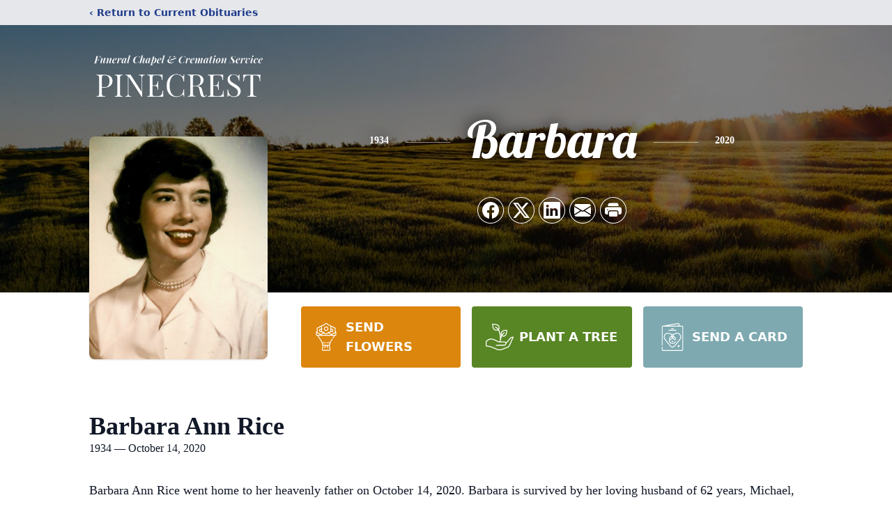

--- FILE ---
content_type: text/html; charset=utf-8
request_url: https://www.google.com/recaptcha/enterprise/anchor?ar=1&k=6Lcrv8IhAAAAAL-lKEoPOsiPRAO2Bgob9M6LHbGL&co=aHR0cHM6Ly93d3cucGluZWNyZXN0ZnVuZXJhbGNoYXBlbC5jb206NDQz&hl=en&type=image&v=PoyoqOPhxBO7pBk68S4YbpHZ&theme=light&size=invisible&badge=bottomright&anchor-ms=20000&execute-ms=30000&cb=1as8k61vevhs
body_size: 48650
content:
<!DOCTYPE HTML><html dir="ltr" lang="en"><head><meta http-equiv="Content-Type" content="text/html; charset=UTF-8">
<meta http-equiv="X-UA-Compatible" content="IE=edge">
<title>reCAPTCHA</title>
<style type="text/css">
/* cyrillic-ext */
@font-face {
  font-family: 'Roboto';
  font-style: normal;
  font-weight: 400;
  font-stretch: 100%;
  src: url(//fonts.gstatic.com/s/roboto/v48/KFO7CnqEu92Fr1ME7kSn66aGLdTylUAMa3GUBHMdazTgWw.woff2) format('woff2');
  unicode-range: U+0460-052F, U+1C80-1C8A, U+20B4, U+2DE0-2DFF, U+A640-A69F, U+FE2E-FE2F;
}
/* cyrillic */
@font-face {
  font-family: 'Roboto';
  font-style: normal;
  font-weight: 400;
  font-stretch: 100%;
  src: url(//fonts.gstatic.com/s/roboto/v48/KFO7CnqEu92Fr1ME7kSn66aGLdTylUAMa3iUBHMdazTgWw.woff2) format('woff2');
  unicode-range: U+0301, U+0400-045F, U+0490-0491, U+04B0-04B1, U+2116;
}
/* greek-ext */
@font-face {
  font-family: 'Roboto';
  font-style: normal;
  font-weight: 400;
  font-stretch: 100%;
  src: url(//fonts.gstatic.com/s/roboto/v48/KFO7CnqEu92Fr1ME7kSn66aGLdTylUAMa3CUBHMdazTgWw.woff2) format('woff2');
  unicode-range: U+1F00-1FFF;
}
/* greek */
@font-face {
  font-family: 'Roboto';
  font-style: normal;
  font-weight: 400;
  font-stretch: 100%;
  src: url(//fonts.gstatic.com/s/roboto/v48/KFO7CnqEu92Fr1ME7kSn66aGLdTylUAMa3-UBHMdazTgWw.woff2) format('woff2');
  unicode-range: U+0370-0377, U+037A-037F, U+0384-038A, U+038C, U+038E-03A1, U+03A3-03FF;
}
/* math */
@font-face {
  font-family: 'Roboto';
  font-style: normal;
  font-weight: 400;
  font-stretch: 100%;
  src: url(//fonts.gstatic.com/s/roboto/v48/KFO7CnqEu92Fr1ME7kSn66aGLdTylUAMawCUBHMdazTgWw.woff2) format('woff2');
  unicode-range: U+0302-0303, U+0305, U+0307-0308, U+0310, U+0312, U+0315, U+031A, U+0326-0327, U+032C, U+032F-0330, U+0332-0333, U+0338, U+033A, U+0346, U+034D, U+0391-03A1, U+03A3-03A9, U+03B1-03C9, U+03D1, U+03D5-03D6, U+03F0-03F1, U+03F4-03F5, U+2016-2017, U+2034-2038, U+203C, U+2040, U+2043, U+2047, U+2050, U+2057, U+205F, U+2070-2071, U+2074-208E, U+2090-209C, U+20D0-20DC, U+20E1, U+20E5-20EF, U+2100-2112, U+2114-2115, U+2117-2121, U+2123-214F, U+2190, U+2192, U+2194-21AE, U+21B0-21E5, U+21F1-21F2, U+21F4-2211, U+2213-2214, U+2216-22FF, U+2308-230B, U+2310, U+2319, U+231C-2321, U+2336-237A, U+237C, U+2395, U+239B-23B7, U+23D0, U+23DC-23E1, U+2474-2475, U+25AF, U+25B3, U+25B7, U+25BD, U+25C1, U+25CA, U+25CC, U+25FB, U+266D-266F, U+27C0-27FF, U+2900-2AFF, U+2B0E-2B11, U+2B30-2B4C, U+2BFE, U+3030, U+FF5B, U+FF5D, U+1D400-1D7FF, U+1EE00-1EEFF;
}
/* symbols */
@font-face {
  font-family: 'Roboto';
  font-style: normal;
  font-weight: 400;
  font-stretch: 100%;
  src: url(//fonts.gstatic.com/s/roboto/v48/KFO7CnqEu92Fr1ME7kSn66aGLdTylUAMaxKUBHMdazTgWw.woff2) format('woff2');
  unicode-range: U+0001-000C, U+000E-001F, U+007F-009F, U+20DD-20E0, U+20E2-20E4, U+2150-218F, U+2190, U+2192, U+2194-2199, U+21AF, U+21E6-21F0, U+21F3, U+2218-2219, U+2299, U+22C4-22C6, U+2300-243F, U+2440-244A, U+2460-24FF, U+25A0-27BF, U+2800-28FF, U+2921-2922, U+2981, U+29BF, U+29EB, U+2B00-2BFF, U+4DC0-4DFF, U+FFF9-FFFB, U+10140-1018E, U+10190-1019C, U+101A0, U+101D0-101FD, U+102E0-102FB, U+10E60-10E7E, U+1D2C0-1D2D3, U+1D2E0-1D37F, U+1F000-1F0FF, U+1F100-1F1AD, U+1F1E6-1F1FF, U+1F30D-1F30F, U+1F315, U+1F31C, U+1F31E, U+1F320-1F32C, U+1F336, U+1F378, U+1F37D, U+1F382, U+1F393-1F39F, U+1F3A7-1F3A8, U+1F3AC-1F3AF, U+1F3C2, U+1F3C4-1F3C6, U+1F3CA-1F3CE, U+1F3D4-1F3E0, U+1F3ED, U+1F3F1-1F3F3, U+1F3F5-1F3F7, U+1F408, U+1F415, U+1F41F, U+1F426, U+1F43F, U+1F441-1F442, U+1F444, U+1F446-1F449, U+1F44C-1F44E, U+1F453, U+1F46A, U+1F47D, U+1F4A3, U+1F4B0, U+1F4B3, U+1F4B9, U+1F4BB, U+1F4BF, U+1F4C8-1F4CB, U+1F4D6, U+1F4DA, U+1F4DF, U+1F4E3-1F4E6, U+1F4EA-1F4ED, U+1F4F7, U+1F4F9-1F4FB, U+1F4FD-1F4FE, U+1F503, U+1F507-1F50B, U+1F50D, U+1F512-1F513, U+1F53E-1F54A, U+1F54F-1F5FA, U+1F610, U+1F650-1F67F, U+1F687, U+1F68D, U+1F691, U+1F694, U+1F698, U+1F6AD, U+1F6B2, U+1F6B9-1F6BA, U+1F6BC, U+1F6C6-1F6CF, U+1F6D3-1F6D7, U+1F6E0-1F6EA, U+1F6F0-1F6F3, U+1F6F7-1F6FC, U+1F700-1F7FF, U+1F800-1F80B, U+1F810-1F847, U+1F850-1F859, U+1F860-1F887, U+1F890-1F8AD, U+1F8B0-1F8BB, U+1F8C0-1F8C1, U+1F900-1F90B, U+1F93B, U+1F946, U+1F984, U+1F996, U+1F9E9, U+1FA00-1FA6F, U+1FA70-1FA7C, U+1FA80-1FA89, U+1FA8F-1FAC6, U+1FACE-1FADC, U+1FADF-1FAE9, U+1FAF0-1FAF8, U+1FB00-1FBFF;
}
/* vietnamese */
@font-face {
  font-family: 'Roboto';
  font-style: normal;
  font-weight: 400;
  font-stretch: 100%;
  src: url(//fonts.gstatic.com/s/roboto/v48/KFO7CnqEu92Fr1ME7kSn66aGLdTylUAMa3OUBHMdazTgWw.woff2) format('woff2');
  unicode-range: U+0102-0103, U+0110-0111, U+0128-0129, U+0168-0169, U+01A0-01A1, U+01AF-01B0, U+0300-0301, U+0303-0304, U+0308-0309, U+0323, U+0329, U+1EA0-1EF9, U+20AB;
}
/* latin-ext */
@font-face {
  font-family: 'Roboto';
  font-style: normal;
  font-weight: 400;
  font-stretch: 100%;
  src: url(//fonts.gstatic.com/s/roboto/v48/KFO7CnqEu92Fr1ME7kSn66aGLdTylUAMa3KUBHMdazTgWw.woff2) format('woff2');
  unicode-range: U+0100-02BA, U+02BD-02C5, U+02C7-02CC, U+02CE-02D7, U+02DD-02FF, U+0304, U+0308, U+0329, U+1D00-1DBF, U+1E00-1E9F, U+1EF2-1EFF, U+2020, U+20A0-20AB, U+20AD-20C0, U+2113, U+2C60-2C7F, U+A720-A7FF;
}
/* latin */
@font-face {
  font-family: 'Roboto';
  font-style: normal;
  font-weight: 400;
  font-stretch: 100%;
  src: url(//fonts.gstatic.com/s/roboto/v48/KFO7CnqEu92Fr1ME7kSn66aGLdTylUAMa3yUBHMdazQ.woff2) format('woff2');
  unicode-range: U+0000-00FF, U+0131, U+0152-0153, U+02BB-02BC, U+02C6, U+02DA, U+02DC, U+0304, U+0308, U+0329, U+2000-206F, U+20AC, U+2122, U+2191, U+2193, U+2212, U+2215, U+FEFF, U+FFFD;
}
/* cyrillic-ext */
@font-face {
  font-family: 'Roboto';
  font-style: normal;
  font-weight: 500;
  font-stretch: 100%;
  src: url(//fonts.gstatic.com/s/roboto/v48/KFO7CnqEu92Fr1ME7kSn66aGLdTylUAMa3GUBHMdazTgWw.woff2) format('woff2');
  unicode-range: U+0460-052F, U+1C80-1C8A, U+20B4, U+2DE0-2DFF, U+A640-A69F, U+FE2E-FE2F;
}
/* cyrillic */
@font-face {
  font-family: 'Roboto';
  font-style: normal;
  font-weight: 500;
  font-stretch: 100%;
  src: url(//fonts.gstatic.com/s/roboto/v48/KFO7CnqEu92Fr1ME7kSn66aGLdTylUAMa3iUBHMdazTgWw.woff2) format('woff2');
  unicode-range: U+0301, U+0400-045F, U+0490-0491, U+04B0-04B1, U+2116;
}
/* greek-ext */
@font-face {
  font-family: 'Roboto';
  font-style: normal;
  font-weight: 500;
  font-stretch: 100%;
  src: url(//fonts.gstatic.com/s/roboto/v48/KFO7CnqEu92Fr1ME7kSn66aGLdTylUAMa3CUBHMdazTgWw.woff2) format('woff2');
  unicode-range: U+1F00-1FFF;
}
/* greek */
@font-face {
  font-family: 'Roboto';
  font-style: normal;
  font-weight: 500;
  font-stretch: 100%;
  src: url(//fonts.gstatic.com/s/roboto/v48/KFO7CnqEu92Fr1ME7kSn66aGLdTylUAMa3-UBHMdazTgWw.woff2) format('woff2');
  unicode-range: U+0370-0377, U+037A-037F, U+0384-038A, U+038C, U+038E-03A1, U+03A3-03FF;
}
/* math */
@font-face {
  font-family: 'Roboto';
  font-style: normal;
  font-weight: 500;
  font-stretch: 100%;
  src: url(//fonts.gstatic.com/s/roboto/v48/KFO7CnqEu92Fr1ME7kSn66aGLdTylUAMawCUBHMdazTgWw.woff2) format('woff2');
  unicode-range: U+0302-0303, U+0305, U+0307-0308, U+0310, U+0312, U+0315, U+031A, U+0326-0327, U+032C, U+032F-0330, U+0332-0333, U+0338, U+033A, U+0346, U+034D, U+0391-03A1, U+03A3-03A9, U+03B1-03C9, U+03D1, U+03D5-03D6, U+03F0-03F1, U+03F4-03F5, U+2016-2017, U+2034-2038, U+203C, U+2040, U+2043, U+2047, U+2050, U+2057, U+205F, U+2070-2071, U+2074-208E, U+2090-209C, U+20D0-20DC, U+20E1, U+20E5-20EF, U+2100-2112, U+2114-2115, U+2117-2121, U+2123-214F, U+2190, U+2192, U+2194-21AE, U+21B0-21E5, U+21F1-21F2, U+21F4-2211, U+2213-2214, U+2216-22FF, U+2308-230B, U+2310, U+2319, U+231C-2321, U+2336-237A, U+237C, U+2395, U+239B-23B7, U+23D0, U+23DC-23E1, U+2474-2475, U+25AF, U+25B3, U+25B7, U+25BD, U+25C1, U+25CA, U+25CC, U+25FB, U+266D-266F, U+27C0-27FF, U+2900-2AFF, U+2B0E-2B11, U+2B30-2B4C, U+2BFE, U+3030, U+FF5B, U+FF5D, U+1D400-1D7FF, U+1EE00-1EEFF;
}
/* symbols */
@font-face {
  font-family: 'Roboto';
  font-style: normal;
  font-weight: 500;
  font-stretch: 100%;
  src: url(//fonts.gstatic.com/s/roboto/v48/KFO7CnqEu92Fr1ME7kSn66aGLdTylUAMaxKUBHMdazTgWw.woff2) format('woff2');
  unicode-range: U+0001-000C, U+000E-001F, U+007F-009F, U+20DD-20E0, U+20E2-20E4, U+2150-218F, U+2190, U+2192, U+2194-2199, U+21AF, U+21E6-21F0, U+21F3, U+2218-2219, U+2299, U+22C4-22C6, U+2300-243F, U+2440-244A, U+2460-24FF, U+25A0-27BF, U+2800-28FF, U+2921-2922, U+2981, U+29BF, U+29EB, U+2B00-2BFF, U+4DC0-4DFF, U+FFF9-FFFB, U+10140-1018E, U+10190-1019C, U+101A0, U+101D0-101FD, U+102E0-102FB, U+10E60-10E7E, U+1D2C0-1D2D3, U+1D2E0-1D37F, U+1F000-1F0FF, U+1F100-1F1AD, U+1F1E6-1F1FF, U+1F30D-1F30F, U+1F315, U+1F31C, U+1F31E, U+1F320-1F32C, U+1F336, U+1F378, U+1F37D, U+1F382, U+1F393-1F39F, U+1F3A7-1F3A8, U+1F3AC-1F3AF, U+1F3C2, U+1F3C4-1F3C6, U+1F3CA-1F3CE, U+1F3D4-1F3E0, U+1F3ED, U+1F3F1-1F3F3, U+1F3F5-1F3F7, U+1F408, U+1F415, U+1F41F, U+1F426, U+1F43F, U+1F441-1F442, U+1F444, U+1F446-1F449, U+1F44C-1F44E, U+1F453, U+1F46A, U+1F47D, U+1F4A3, U+1F4B0, U+1F4B3, U+1F4B9, U+1F4BB, U+1F4BF, U+1F4C8-1F4CB, U+1F4D6, U+1F4DA, U+1F4DF, U+1F4E3-1F4E6, U+1F4EA-1F4ED, U+1F4F7, U+1F4F9-1F4FB, U+1F4FD-1F4FE, U+1F503, U+1F507-1F50B, U+1F50D, U+1F512-1F513, U+1F53E-1F54A, U+1F54F-1F5FA, U+1F610, U+1F650-1F67F, U+1F687, U+1F68D, U+1F691, U+1F694, U+1F698, U+1F6AD, U+1F6B2, U+1F6B9-1F6BA, U+1F6BC, U+1F6C6-1F6CF, U+1F6D3-1F6D7, U+1F6E0-1F6EA, U+1F6F0-1F6F3, U+1F6F7-1F6FC, U+1F700-1F7FF, U+1F800-1F80B, U+1F810-1F847, U+1F850-1F859, U+1F860-1F887, U+1F890-1F8AD, U+1F8B0-1F8BB, U+1F8C0-1F8C1, U+1F900-1F90B, U+1F93B, U+1F946, U+1F984, U+1F996, U+1F9E9, U+1FA00-1FA6F, U+1FA70-1FA7C, U+1FA80-1FA89, U+1FA8F-1FAC6, U+1FACE-1FADC, U+1FADF-1FAE9, U+1FAF0-1FAF8, U+1FB00-1FBFF;
}
/* vietnamese */
@font-face {
  font-family: 'Roboto';
  font-style: normal;
  font-weight: 500;
  font-stretch: 100%;
  src: url(//fonts.gstatic.com/s/roboto/v48/KFO7CnqEu92Fr1ME7kSn66aGLdTylUAMa3OUBHMdazTgWw.woff2) format('woff2');
  unicode-range: U+0102-0103, U+0110-0111, U+0128-0129, U+0168-0169, U+01A0-01A1, U+01AF-01B0, U+0300-0301, U+0303-0304, U+0308-0309, U+0323, U+0329, U+1EA0-1EF9, U+20AB;
}
/* latin-ext */
@font-face {
  font-family: 'Roboto';
  font-style: normal;
  font-weight: 500;
  font-stretch: 100%;
  src: url(//fonts.gstatic.com/s/roboto/v48/KFO7CnqEu92Fr1ME7kSn66aGLdTylUAMa3KUBHMdazTgWw.woff2) format('woff2');
  unicode-range: U+0100-02BA, U+02BD-02C5, U+02C7-02CC, U+02CE-02D7, U+02DD-02FF, U+0304, U+0308, U+0329, U+1D00-1DBF, U+1E00-1E9F, U+1EF2-1EFF, U+2020, U+20A0-20AB, U+20AD-20C0, U+2113, U+2C60-2C7F, U+A720-A7FF;
}
/* latin */
@font-face {
  font-family: 'Roboto';
  font-style: normal;
  font-weight: 500;
  font-stretch: 100%;
  src: url(//fonts.gstatic.com/s/roboto/v48/KFO7CnqEu92Fr1ME7kSn66aGLdTylUAMa3yUBHMdazQ.woff2) format('woff2');
  unicode-range: U+0000-00FF, U+0131, U+0152-0153, U+02BB-02BC, U+02C6, U+02DA, U+02DC, U+0304, U+0308, U+0329, U+2000-206F, U+20AC, U+2122, U+2191, U+2193, U+2212, U+2215, U+FEFF, U+FFFD;
}
/* cyrillic-ext */
@font-face {
  font-family: 'Roboto';
  font-style: normal;
  font-weight: 900;
  font-stretch: 100%;
  src: url(//fonts.gstatic.com/s/roboto/v48/KFO7CnqEu92Fr1ME7kSn66aGLdTylUAMa3GUBHMdazTgWw.woff2) format('woff2');
  unicode-range: U+0460-052F, U+1C80-1C8A, U+20B4, U+2DE0-2DFF, U+A640-A69F, U+FE2E-FE2F;
}
/* cyrillic */
@font-face {
  font-family: 'Roboto';
  font-style: normal;
  font-weight: 900;
  font-stretch: 100%;
  src: url(//fonts.gstatic.com/s/roboto/v48/KFO7CnqEu92Fr1ME7kSn66aGLdTylUAMa3iUBHMdazTgWw.woff2) format('woff2');
  unicode-range: U+0301, U+0400-045F, U+0490-0491, U+04B0-04B1, U+2116;
}
/* greek-ext */
@font-face {
  font-family: 'Roboto';
  font-style: normal;
  font-weight: 900;
  font-stretch: 100%;
  src: url(//fonts.gstatic.com/s/roboto/v48/KFO7CnqEu92Fr1ME7kSn66aGLdTylUAMa3CUBHMdazTgWw.woff2) format('woff2');
  unicode-range: U+1F00-1FFF;
}
/* greek */
@font-face {
  font-family: 'Roboto';
  font-style: normal;
  font-weight: 900;
  font-stretch: 100%;
  src: url(//fonts.gstatic.com/s/roboto/v48/KFO7CnqEu92Fr1ME7kSn66aGLdTylUAMa3-UBHMdazTgWw.woff2) format('woff2');
  unicode-range: U+0370-0377, U+037A-037F, U+0384-038A, U+038C, U+038E-03A1, U+03A3-03FF;
}
/* math */
@font-face {
  font-family: 'Roboto';
  font-style: normal;
  font-weight: 900;
  font-stretch: 100%;
  src: url(//fonts.gstatic.com/s/roboto/v48/KFO7CnqEu92Fr1ME7kSn66aGLdTylUAMawCUBHMdazTgWw.woff2) format('woff2');
  unicode-range: U+0302-0303, U+0305, U+0307-0308, U+0310, U+0312, U+0315, U+031A, U+0326-0327, U+032C, U+032F-0330, U+0332-0333, U+0338, U+033A, U+0346, U+034D, U+0391-03A1, U+03A3-03A9, U+03B1-03C9, U+03D1, U+03D5-03D6, U+03F0-03F1, U+03F4-03F5, U+2016-2017, U+2034-2038, U+203C, U+2040, U+2043, U+2047, U+2050, U+2057, U+205F, U+2070-2071, U+2074-208E, U+2090-209C, U+20D0-20DC, U+20E1, U+20E5-20EF, U+2100-2112, U+2114-2115, U+2117-2121, U+2123-214F, U+2190, U+2192, U+2194-21AE, U+21B0-21E5, U+21F1-21F2, U+21F4-2211, U+2213-2214, U+2216-22FF, U+2308-230B, U+2310, U+2319, U+231C-2321, U+2336-237A, U+237C, U+2395, U+239B-23B7, U+23D0, U+23DC-23E1, U+2474-2475, U+25AF, U+25B3, U+25B7, U+25BD, U+25C1, U+25CA, U+25CC, U+25FB, U+266D-266F, U+27C0-27FF, U+2900-2AFF, U+2B0E-2B11, U+2B30-2B4C, U+2BFE, U+3030, U+FF5B, U+FF5D, U+1D400-1D7FF, U+1EE00-1EEFF;
}
/* symbols */
@font-face {
  font-family: 'Roboto';
  font-style: normal;
  font-weight: 900;
  font-stretch: 100%;
  src: url(//fonts.gstatic.com/s/roboto/v48/KFO7CnqEu92Fr1ME7kSn66aGLdTylUAMaxKUBHMdazTgWw.woff2) format('woff2');
  unicode-range: U+0001-000C, U+000E-001F, U+007F-009F, U+20DD-20E0, U+20E2-20E4, U+2150-218F, U+2190, U+2192, U+2194-2199, U+21AF, U+21E6-21F0, U+21F3, U+2218-2219, U+2299, U+22C4-22C6, U+2300-243F, U+2440-244A, U+2460-24FF, U+25A0-27BF, U+2800-28FF, U+2921-2922, U+2981, U+29BF, U+29EB, U+2B00-2BFF, U+4DC0-4DFF, U+FFF9-FFFB, U+10140-1018E, U+10190-1019C, U+101A0, U+101D0-101FD, U+102E0-102FB, U+10E60-10E7E, U+1D2C0-1D2D3, U+1D2E0-1D37F, U+1F000-1F0FF, U+1F100-1F1AD, U+1F1E6-1F1FF, U+1F30D-1F30F, U+1F315, U+1F31C, U+1F31E, U+1F320-1F32C, U+1F336, U+1F378, U+1F37D, U+1F382, U+1F393-1F39F, U+1F3A7-1F3A8, U+1F3AC-1F3AF, U+1F3C2, U+1F3C4-1F3C6, U+1F3CA-1F3CE, U+1F3D4-1F3E0, U+1F3ED, U+1F3F1-1F3F3, U+1F3F5-1F3F7, U+1F408, U+1F415, U+1F41F, U+1F426, U+1F43F, U+1F441-1F442, U+1F444, U+1F446-1F449, U+1F44C-1F44E, U+1F453, U+1F46A, U+1F47D, U+1F4A3, U+1F4B0, U+1F4B3, U+1F4B9, U+1F4BB, U+1F4BF, U+1F4C8-1F4CB, U+1F4D6, U+1F4DA, U+1F4DF, U+1F4E3-1F4E6, U+1F4EA-1F4ED, U+1F4F7, U+1F4F9-1F4FB, U+1F4FD-1F4FE, U+1F503, U+1F507-1F50B, U+1F50D, U+1F512-1F513, U+1F53E-1F54A, U+1F54F-1F5FA, U+1F610, U+1F650-1F67F, U+1F687, U+1F68D, U+1F691, U+1F694, U+1F698, U+1F6AD, U+1F6B2, U+1F6B9-1F6BA, U+1F6BC, U+1F6C6-1F6CF, U+1F6D3-1F6D7, U+1F6E0-1F6EA, U+1F6F0-1F6F3, U+1F6F7-1F6FC, U+1F700-1F7FF, U+1F800-1F80B, U+1F810-1F847, U+1F850-1F859, U+1F860-1F887, U+1F890-1F8AD, U+1F8B0-1F8BB, U+1F8C0-1F8C1, U+1F900-1F90B, U+1F93B, U+1F946, U+1F984, U+1F996, U+1F9E9, U+1FA00-1FA6F, U+1FA70-1FA7C, U+1FA80-1FA89, U+1FA8F-1FAC6, U+1FACE-1FADC, U+1FADF-1FAE9, U+1FAF0-1FAF8, U+1FB00-1FBFF;
}
/* vietnamese */
@font-face {
  font-family: 'Roboto';
  font-style: normal;
  font-weight: 900;
  font-stretch: 100%;
  src: url(//fonts.gstatic.com/s/roboto/v48/KFO7CnqEu92Fr1ME7kSn66aGLdTylUAMa3OUBHMdazTgWw.woff2) format('woff2');
  unicode-range: U+0102-0103, U+0110-0111, U+0128-0129, U+0168-0169, U+01A0-01A1, U+01AF-01B0, U+0300-0301, U+0303-0304, U+0308-0309, U+0323, U+0329, U+1EA0-1EF9, U+20AB;
}
/* latin-ext */
@font-face {
  font-family: 'Roboto';
  font-style: normal;
  font-weight: 900;
  font-stretch: 100%;
  src: url(//fonts.gstatic.com/s/roboto/v48/KFO7CnqEu92Fr1ME7kSn66aGLdTylUAMa3KUBHMdazTgWw.woff2) format('woff2');
  unicode-range: U+0100-02BA, U+02BD-02C5, U+02C7-02CC, U+02CE-02D7, U+02DD-02FF, U+0304, U+0308, U+0329, U+1D00-1DBF, U+1E00-1E9F, U+1EF2-1EFF, U+2020, U+20A0-20AB, U+20AD-20C0, U+2113, U+2C60-2C7F, U+A720-A7FF;
}
/* latin */
@font-face {
  font-family: 'Roboto';
  font-style: normal;
  font-weight: 900;
  font-stretch: 100%;
  src: url(//fonts.gstatic.com/s/roboto/v48/KFO7CnqEu92Fr1ME7kSn66aGLdTylUAMa3yUBHMdazQ.woff2) format('woff2');
  unicode-range: U+0000-00FF, U+0131, U+0152-0153, U+02BB-02BC, U+02C6, U+02DA, U+02DC, U+0304, U+0308, U+0329, U+2000-206F, U+20AC, U+2122, U+2191, U+2193, U+2212, U+2215, U+FEFF, U+FFFD;
}

</style>
<link rel="stylesheet" type="text/css" href="https://www.gstatic.com/recaptcha/releases/PoyoqOPhxBO7pBk68S4YbpHZ/styles__ltr.css">
<script nonce="cJuKl5J6CSSt78v6TT1MqA" type="text/javascript">window['__recaptcha_api'] = 'https://www.google.com/recaptcha/enterprise/';</script>
<script type="text/javascript" src="https://www.gstatic.com/recaptcha/releases/PoyoqOPhxBO7pBk68S4YbpHZ/recaptcha__en.js" nonce="cJuKl5J6CSSt78v6TT1MqA">
      
    </script></head>
<body><div id="rc-anchor-alert" class="rc-anchor-alert"></div>
<input type="hidden" id="recaptcha-token" value="[base64]">
<script type="text/javascript" nonce="cJuKl5J6CSSt78v6TT1MqA">
      recaptcha.anchor.Main.init("[\x22ainput\x22,[\x22bgdata\x22,\x22\x22,\[base64]/[base64]/[base64]/[base64]/[base64]/[base64]/[base64]/[base64]/[base64]/[base64]\\u003d\x22,\[base64]\\u003d\\u003d\x22,\[base64]/DoUbDosKtMsOtw4F2WsOgN3bDqsOCw4vDkkwWMsOzwoTDu3zCsFleN8KnRmrDjsKyYh7CozrDvMKgH8ODwoBhERvCtSTCqgVVw5TDnH/DhsO+wqI2Oy5/[base64]/[base64]/w7fDmMKVEMKYwobDu2FkVGDCpcOqw5R8w6Y4wooQwr7CjCEcZiBdDkhnWsOyNsO8S8KpwrvCm8KXZ8Osw6xcwoVdw7MoOA/CpAwQdS/CkBzCkcKnw6bClk1JQsO3w5jCr8KMS8OLw5HCukFtw5TCm2A7w4J5McKUG1rCo3dIXMO2BcKHGsK+w4kxwpsFUsOiw7/[base64]/[base64]/ChXdjw7vCoMKRCRXCm21TL1rCrcKiWsKEwrxyw5XDjsOLdTRaK8OsOUg9EMOvD3nDlwpBw6rCgUxqwrjCuhvCgQ4Cwp8Sw7XCocOAwqHCvyUbXsOTccKbWxMBfGXDjg/ClMKRwrDDkghGw7/[base64]/CuWoqwqMpwp3DhGMUwqoiw6XCoMOmexnDixnCgCPCggMdw5rDsmzDoF7DhX3CusKvw6XCjkIzU8KUwpXDmCNNwqjCgjnCmz/Dv8K+bMOYaVvCrcKQw63Dpj7CqBsTwoEawrPDj8OxU8KjV8OXbcOZwrlew7Zjwr45wrdtw53Dk1XDp8KGwo/DtMKCwoDDn8Osw4tLKzTDjlVaw5wmH8Oywpxtc8O7SgB6wpI9wqdewqbDq2rDhCbDpFDDlnoyZSxLM8KMRRjCtcO1woRXCsOtLsOnw7bCsEjCucO2WcOVw507wqUQNiE7w6JnwoEYOcOaRMOmeltNwrjDkMOuwpfCrMOxB8Oew6vDsMOPYsKPLmbDkg/DjDvCjWTDlMOjwo7DtcO5w6LCuxloJAAlWsK8w4TClyd/wqN1SCvDlyrDv8ORwo3CgDDDhHLCj8Kkw4fDnMKfw6HDgw00ccONbMKOMR3Dui/DuGrDoMOWZh/Clzllwol/w6fCjsKIJF16wqQWw5bCtEvDrG7DkC3DjcOeWy3CjWEcK20Rw4ZcwoTCncOVdjhIw6ATTW4IT38oBRrDjsKqwpXDt3jDlGdhGyptwp3DhnrDty/CosK3K0jDmsKRTyPClsKEBjstHxZdIExOEWTDnx97wp9AwrELPsO4G8OGw5fDgRJTbsORH2vDrMKvwq/Ct8KoworDj8Ktwo7DrBjDucO6MMOZwoAXw53DmkrCi0bDqXIow6Fnd8O6KkzDisKMw5xrXsO4E2jCnFJFw5fDhcKdVcKJwqAzWMOCwooAZ8Kbw6BhLsK9H8K6Zj4pw5TDkS/DocORC8KQwrTCvsKnwolqw5/CrU3CgsOtw7rChnPDkMKTwodOw63DoxZ2w4JwOXvDp8KewpPCigUpUcOCbcKCKhhaIW/DjsKdw5LCsMKywq1OwpTDm8OUSAk4wr3ChFLCgsKAwpZ8EcK5wpLDhsKEJTTCt8KFVC3CpDgmwpTDuSMdw5pJwrQtw6oOw6HDrcOgPcK7w4hSThphRcOgw6cRwpYMSGAdBQ3DlwzCr253w6DDgj12E0w/w4pJw5HDk8O+J8K+w5XCosKTJ8KjKMOcwr0pw5zCoXV6wq5ewphpPcKPw6zCmsOmb3XCuMOSwqF1IcOkwqTCqsKbFsKZwoBlaArDoWwKw7TCtx7Du8O/[base64]/[base64]/bMKfNQJmw49wwr/DjQZAbMOZwq4Tw5/[base64]/CrQfCjMO2w5EIMSkMwqJjGsKqd8KWw77Dll/[base64]/[base64]/DjsKSw6DDr8KYFgloAUnCq8OLRUXCiioRwp9/w6ZFTErDucOCw7BSMkVcK8KGw7VsCMKVw6R5NGhgIHbDm1kidsOrwrJEw5HCilHCncO2wrxJTMKeYVhtcgF/wq3DusObBcK4w5/DhmReYUPDnHAMwpEzw5PCsXsdWDRqw5zCsR9DKGRkIMKgOMO1w5dmw5bDkDDCpUYSw5rDrw4Cw6nCqAAyM8O6wqN+w4nDhcKKw6TCgMKMOMKrw4rCiWASw59Swo1RPMKpDMKywqYkdsOTwowTwoQ/ZcKRw7M6JGzDoMOMwqB5woEkY8KQGcO6wozCqcOZQTVdfDLCth7Cry/Dr8K+CcOzw4nDqsKAEQ0YLgvCuiwzJB5VGcKFw5Qewo4cR0UUPMO8w5xlc8Ozw4x/ZsODwoMhw7fCgXzCtgwISMKqwpDDucOjw6vDq8OPwr3DnMKwwoDDnMKRwoxFwpVdBsOUMcKcw7Bpwr/CqyFRdFcTF8KnBwZwc8KGAiDDqWdoVVUPwpjCn8Ojw6fCjcKkacOgXcKCe1wcw4VjwrjCplE9QcKDbkLDm3TCkcO3ZzDClcKQasO3UAFLHMOKOMO3GlrDgQlBw6s9wqoNdsOiw67DgMONw5/[base64]/[base64]/[base64]/wr7Cni/CpcOdQjsJw7BmFmxew57Dk8OjI0rCi1gMS8K+bsOGUcKleMKtw4x9woHCrHoLZULCg2HDtkjDh3xYRMO/[base64]/DkgXCs8KLUh/Dh8O8acO9w5FOTxAcYA7DrcOndTbDnh4pfxdWfQ/CqUXDmcKHJMORHsORfXfDtBfCjhnDpghHw6JpGsOORsO3w6/[base64]/DoCB2PA1pK1nDi8KtIEvDgsOlMcK3MnYbM8K2w4RUbcKNw4Jtw7vCgD3Ch8OBZ3nCri3DsUHDnMKew5lpPcOTwqDDqcOpEMO0w4/Ds8OowpZawqnDk8O2NDsWw47Dlls6ag3CmcO/[base64]/Dq8KnbsOuDUZdSB83L8KhwrfCuXnCpsKFCsO+w5/DnUbDr8KEw44gwokhwqRKGMK+dSrDpcKdwqDCvMOFw4xBw78EeUDCsnEkV8OQw4zCkWPDiMKCKMOUUcKjw690w5jDmVnDslVhTsKoY8KfCExTF8Kyf8Oaw4YVMMOfdk/DjcOZw6/DusKXTUHDgE4CZcKdJUXDssOUw40Ow5RcPy8pR8KlA8KTw5/CosODw4vCssOgwpXCr0fDscKmw7ZUQzrDiR7DosKiSMO3wrjDrWJtw4PDlBtXwp/[base64]/[base64]/[base64]/w5pCwobCmkwnw7prw48aYnwRwo/[base64]/DsFvCqnPCr8KbHSwHaSYMwqvCt3/[base64]/[base64]/wolkKjTDpMOlw6DCnktlwr9+woPCjArDqR9Kw4rDhRfDpcKow6MHDMK8w77DplrCqjzDkcKKwoh3Slk+wo4Iwqk5KMOuLcOXw6LCrFrCj3nChMKGSiEzbsKvwqrDu8OZwr7Dv8KfPzMHXh/DhTXCscKiTW4oQMKuYsOfw5fDhcOebcKZw6kLeMKZwqNaNsOSw7jDlCd/w5DDr8KESsO+w6IBw5R7w5PCk8OESMKLwooaw5DDs8OlFlDDjl1xw5rCm8O/[base64]/DkE7Dkyp+CD/[base64]/woskBcKVw6JjUcKqwqYfwq9Rw4c4w4DCo8KfPcOAw4fDlBwOw7opw4RdVFFLw6rDtMOrwrjCoTLDnsOEE8KQwppiC8KCwpJBcVrCksOJwrrCrDbCsMK8FsKRw4nCv0fCncK7wp8/woTDiSR7QTgUfcOcwpg3wqfCmMKFXMKbwqLCmsK7wp3ClsOFMCo6HMKMMMOhLh4PV0rClh5+wqU7b0nDg8O/H8OGVcKlwoEVwrvCnRRCw5XDlsOuPsO9OQ7DrcKFwqRFcwfCvMO1QVRVwoEkU8OPw5YTw47CuQfCqVrCohTCncObOMKiw6bDjBjDtMOSwpfDjVQmPMKmC8O+w4/DpU3CqsK8RcKbwobCvsK3EQZ6woLCkSTDqlDCoTdTXcOEKEZVK8Kcw6HCicKee37CmgrDuwDCi8KEwqQowrE9IMKBw6jCr8KMw5QfwrE0BcO1OBttwqkHKU3Dk8KNesOdw7XCqH8wRQ7DqzHDjMKfwofCnMOswq/Drxkdw57DkhjCuMOkw6hNwofCrwBSccKBE8KRw7jCrMO4HArCmHRbw6TCn8OKwqNbw63DpE/Do8KWQDc3JCI6VhBhX8K4wo3DqgFXZsOkw4A7A8KYTk7ChMOuwrvCrcOjwph9Gk8EDnsxTDV1WMO4w4UZCgLDlMO+CMO0wrkcf1HDtiTClV7Cu8Kkwo7Dmnw/fFI/w7VMBxLDty5TwoYYGcKaw7XDvWjCucK5w4F1wrTDs8KHesKiJWnCl8O4w7XDr8O2TsO2w5/CpsKtw7UlwpEUwpFtwqrCucOYwooZwqTDkcKnwojClThmCMOpZMOQZG/DuEcXw5bCvlYAw4TDjTNFwrcaw5bCsT3Dgkh1D8KYwpJhMMO6LsK3H8KXwpgRw4LCvQjDvsKaClo9TBjDtXPDthBIwrMjFMK2Pj9wacOtw6rDmU56w71jwrnCtFxGw7rDjns1WSHCnMKTwqBjQMO+w6bCqcOBwpB/Fk/DtENLAn8fOMKhH0d1AGnClsKdFWFcTA9sw4vCuMOZwr/CisOdaXM6KMKhwpIEwqRGwpvDv8KOZA7DtxApeMOtY2PDkMOdBAvCvsOIIMK3w6hBwp3DhUzDuHrCsSfCoUbCt3zDusK0EB8Hw4x6w40JDcKCScKpNzpkKRLCnGDDiBbDl3DDk2jDlcKawqlQwrjCq8KgHEnDrT/ClsKcfynClF3DlMKWw7YcDsKyEFchw6DCg3zDvz7DiMKCfsOPwoLDlT48QFXClA/Dq3bDigozfhbCtcOgwoNVw6TCv8KtOT/CnCRUPHvDoMKqwrDDkBTDosO3FyjDncOsDyN8w49zw4XCocK/bkTCt8OEOw4wYMKnYhXDljvCtcOhP2bDqxYwNMKPwrvChcK6b8OKw4rCtQZLwr9Fwp9SPi3CoMOcK8KNwpFdLUh9bQxlIMKFWCdCDibDvzd1ODlXwrHCniLCp8Klw5TDh8Oqw5AEIy/CqsKTw58UXWPDlMOBVAh3wo81ZWVHasOSw5bDu8Krw6ZAw6pyYiPClgFRFMKEw6tVZcKww5k/wq5xTcKxwq4oFQoWw6RGSsKhw49Mwr3CjcKqBQ3Cv8KgRwklw4J4w4FPXGnCkMOjNxnDlQwSUhhqe0g4wrJ0YCrDnE7DksKzKHVhMMKQYcKuw6AiBwPCkVnDt3Qhw4dyV2zDlMKIwpHDjhTCiMKJf8OdwrArNiUIaDXDpBVkwpXDnMKOGxXDtsKJCCpBYMO7w4XDhsO/w4LCoAnDssOIF1XDm8K6w7wWw7zCiBPCscOoFcOLw7BlK1MQwqTCizZ3MCzDkh9mVB5Pwr0ew7vDmsKAw6ASEmAmFSR5wonDix3Ds38kaMK5NgbDv8KrRibDrD7DlMK4UUdhVcOfwobDhBoww6zCqMKNd8ONwqfDr8Oiw71Ow5XDrMKtWzXCvVkAwqjDpcODw4sbfx/[base64]/CEHCocO+CcOxwofDn1PDjMOcA8K7IXVaw43DmcOdago/w6MbQcKgw4LDnyDDrcKMTirCh8Khw77DqcOkw6k/[base64]/CtMOWwqdzZsKrHELClSbDjB3Dh8KRCSp1dMOxw6/CoxjDusOdwpnDhUdrcnrCqMOXw6XCjMOXwrjChgpKwq/DsMOtwotvw401w6gnMH0awpnDocKgBh7Cu8OSRBnDu1/DqsODfUk9wocXw4lHw7NPwojDuSc2woFZM8OfwrMsw6LDjlp7Q8O8w6HDo8K9KcOHTiZMQ3xAeQLCgcOBe8KqM8O8w45yc8O+FMKoRcKWC8OQwrnCmR3CnChqaF3DtcKkehjDv8OGw6/CqsOgWivDoMO2RC9GQGfDgXFawqDCqcOzc8KBUMKBw6jDsVjDnWZbw6XCvsK9HBbCv0F7Z0XDjhsAUyVBBSvCkmR9wrYowqs/QxViwqVQIMKRUsOTJsKLwp7DtsK2wq3CpT3CqShSwqhXw5wadz/ChnLDuEUrEMKxw6MgcyDCi8O5TMOvdcKHcMOtD8O1w6XCnGbCq3/CoVxCOsO3VsObCcKnw5MwJERuw4pxOg9Ub8KiVwpPc8KDclBew7jDh09ZCgdvasKhwqIdSEzCnMOAIMOhwpzDnjkJb8Opw7Y3YMO1JwNfwppMagXDgcOXNsOJwrPDlnbDgDgLw5xZUMKcwrPCg1J/XMO6woh0EcONwpNYw6/Cl8KADHnCnMKuXhzDqwoVw6BoEcOGVsOzNcKHwrQYw6rCsihTw40Vw5cgw5VzwpllVMKnZkBXwqB6wq1VFS7CvcOpw6rCmDsCw7xqdcO7w5DDr8KuXDZ6w5vCq0rCrXjDrcKrfjY7wp/ClkQ+w4zCqgNfYU3DqMObwoQTworCjMOWw4cGwo4GGMOQw5vCllfCu8O8wr3ChcO0woVew6sqKibDkDlowpR8w7FQAy7CtQUdI8O3YDo0VyXDtMOPwpXCpXzCqMO3w5lbB8OuD8O/[base64]/w6ZLwo5obgktwonCpTPCvcKbAzUrTgccDmDCs8OBd2nDny/CpVU8Y8O4w57CrcKQKiJhwq5MwqnCrDgbf0TCri4nwpw/wpE3d2kdLMOwwo/CicOLwoY5w5DCsMKUNA3CksOnwrJowrTCkmPCqcOyGVzCv8K0w6J2w5pYwojClMKew5sDw7DCnn3Dv8KtwqtLK1zCmsKbeD3Dmk1sc33CiMKpGMOnQsOywokhPsKDwo1+djR/[base64]/Dj8OJTcKmw5d8wosrHsKAw4QtwqbCl18SH08lw6Z7wo5EDCFZTcODw5zCo8Knw7PDlxTDpF8hccOiJMKBaMO/wq7Dm8OzQ0rDmGURZj3Dn8OrbMOALXlYK8O1HAvDt8KBIsKgwqDDssOvNsKdw6fDp33Dlx7CtUfChsOuw4rDlcKcDGgIC0RNBE/Cq8OAw7XDs8KnwqjDr8O3U8KSDhFOJnU4wrADeMOZDkPDrcKTwq16w5nDnnQPwpXCj8Kfw4rCiTjClcOfwrDDpMO3wqMXwoFxNsKGwrLDicK7IsOCLcO1wq3DocOlOVLCgxrDnW/ChcOhw5RWBUJ/IcOowpsbNsKQwpjDncOFRmnDpMKISsOxwo/Dq8KDE8O/ai0aUnXCksOlW8KNXW5vw5TCryERE8O1Ni8VwpPDpcO1FmbChcOiwolJNcKJMcOMwq5Dw5hZT8O6w4A1EghpfyNNMwLChcKTUcKgamfCqcK1JMKlG3dcw4bDu8KHecO8JwXDtcOswoMeMcKdw5BFw6wbVgJNPcOaJGXCjV/Ci8OTM8KsLinCo8Kvwok8wrpuwrHDkcONw6DCumguwpAOwoN/KMKNMMOHWwQ3JMKvw4bChAp2el7DhsOzbRh/PMK8ezQ0wqhQcQfDrsKzcMOmUw3Dg2fDrX0cLMOOwpoHV1YKOlvDnMOWPnbCncO0wqZAO8KDw4jDssOfa8OseMOVwqTCqsKawqjDqz1Aw5nCuMKtasKzQ8KoVcKjDGLCkmfDjsKXDsKLNmEbwqhNwpnCjWrDmkM/[base64]/O0XCpMOqw4LCjwDDv3NzdcKKw7Rkw4PDnCMgwrTDjX1HFMOOw5FXw6JBw6JdFsOHbcKBNMOkZMKiwpQ5wr01w4crccOhMsOIJ8OVw6bCu8Kqwp/CujBqw7vDvG1nAsOyccK9ecKqdMOKDRxfcMOjw67DicOJwr3CnsKhY1hUXMOeXmF3wpHDvMOrwoPCrcK9IcO7Dh1waFQsf0tcTcOoYsK8wqvCvsKWwoQmw5TCmsOjw7o/QcOdbcOFXsOCw48ow6vDm8O5wpvDpsOdw6UYOE7CpXbCpsOeUCbChMKHw5PCnRbDmRfClsO7wpxoe8KrXMOmw6nCnwPDhy1Nwp/DscKQScOIw7rDsMOpw7p5EsOFw5XDvMOUIsKowppIT8KOdSPCl8Klw5DDhz83w5PDlcKndm3DsH3DmsK5w4t1w4cmbMKIw5BifMOWeBPCo8KYNRDCiETDri9sSsOuRkjDvVLChhPCrV/CmmTCo3gSa8KjTMKAwqfDvMO6w57DmzvDrhLCh17Cg8Omw6UfAjvDkxDCugjCgMKKEMOQw5FZw59wAcKRIzJBw70GDUFuwqbDmcOiG8KsVy7CvjDDtMOGwpDCkHBZwobDsnTDgVUXASzDozAiYRHCqcK1PMOXw7tJw7s/w5RbdQVeE1jCrsKew7HDpVtuw6DCoBXCgg/Do8KIw4UVNUETQcKfw6nDtMKjZ8Ogw7Jgwr1Vw4RyOsKMwpV6w5U8wqVcQMOhET1rcMKuw50rwo/DhsOwwp0gw6rDpA7DqhzCmMOrIFlgRcOFcsKzGmEPw6drwqNgw4k9wp4ewrvCuG7Dv8KILsK6w7QawpbCisK9asK8w6fDkgt3fg/DhTfCj8KZGsK1J8OWIBRuw4MGworDlnUqwprDlD9jScO9UUjCtsOLJ8OMOGVKE8KZw7gRw742w67Dmx/Drzpmw4MxYVvCncK/w6bDhsKEwr0fNA8Bw6FWwrLDqMKPw44iwrYuwo7CgRk/[base64]/CkMKLwq9NQx88worCi2PDqX1YN8KhfcKnwrjCqsOHw4oqwofCnMKZw4EzTDRLKihVwqYTw4HDgsOzPMK3HwHCscKtwp/DuMOvesOmecOiHsKsXMKMfgjDsCrCjiHDtGvCssO3NBTDiH7Ds8KJwpYpw5bDtRFxwqPDjMOZZMKjTldIUW4nw51uRsKCwqPDlE16NsKvwrAXw7E8P1nCp3l9U0w6PjXChl1jeSPDhwDDlUEGw6PCiW07w7jCgcKUXnNtwq7DvMKww7Rnw5JOw5VdUcO/[base64]/CgHDChhzDsivCoxvCiQtaEcK4d3l/PkwewpNYXcO8wq0gD8KHVBs0Vm/DgSHCgsK3cjTCoi9CJsKtAzLDicKYGjXDmMOtE8KcDx4BwrTCvcKje2zDpsOSQR7DpAE5woxQwoFjwoEMw5otwpB4O3LDvHvDocOOB3kVBwLCtMKawpwaEUfCmcOLaw3CtxjDh8KycsKlL8KENcOfwrlKwp3CoDvCqhnCqwF6wrDDtsKiTyh/w4RRZMOUFsOow5dZJMOBHWlKW29rwrMLFC3CgQzCk8O3MG/CtcOmw5rDpMKLMXkmwovCksOYw73CuUPDoicUezxPM8KrC8OXB8O4cMKQwp8HwoTCs8OrLMK0WA7Dk3EpwqssTsKWw5PDucK1wqEywoEfPGjCt3LCoDrDpk/CvVpOwqYjASNxGmdlw5w3A8KLwpzDjGnCvsO4LD3DmjTCiRzChFx0QEI2bwkpw6JeFsKmM8ODw69fMF/[base64]/XlB4WBPCoMKOWsOqJ8KVS8Ojw4cSwrIDwrfClcK8wqgzL3XCs8KKw5EQEHfDmMOcwqrCtcOIw69pwplpQ3DDixXCsxPCp8Oyw73CpS8tWMK0w5HDoVVABzLCmyoJwotgTMKmWV9NQi/[base64]/wptOw4HCnWjCkm/DqMO+aXTDpzvCiVF0w6o1cSjDjsK3wr0IFsOHw5fDlHPCu0zDnUJ5VcOkL8OoY8OFWDslCCZ+wrl6w4/DsiYxRsOUwrHDs8Ozwqo2D8OmD8Klw5ZJw58cBsKtwrLDoyvCuiLCgcOdNwLCs8K3TsKNworCi0QiNUPCrzDCnMOFw7RsG8O6bsKHwotZwp9ZRXvDtMOlL8KJcQp2w7/DsXVXw7VjFkjCgAo6w44hwqp/[base64]/w7/DucOSehHClMO+w6DCkcOZViQQwo3ClFENPFcQw57DqsO4wrPCn0djLXDDujvDisKsAMKDBl9+w7HDtsKKCcKSwqVgw7Rgw5bDkU3CrHk4PwLDvMKLe8K3w64cw77Dg0XDsF88w43CpEPCmsOVB10vADFEdU3ClFQlwrjDgmvDq8K/wqrDpArDusOjSMKRwp7Cq8OgFsOwKRPDmy02e8OjT3zCscK1RsKsFMOuw5jCncK2wpUSwrTCiErChBRKZmlsakXDq33DksKJBMOww6/DlcK4wqfCscKLwpNXUAEdGiR2Tn04PsOSwofCiB7DmHQ/[base64]/[base64]/Dg37DmWPDm8OcwqclwpgMDMO8w4FFw4U7R8OJwpYSKcKlZEJnRMOaX8OkSFxgw5sIwrDCrMOtwqF+wpnCpTbDiwdMdDfCmDHDg8KYw7BxwofDtB7CjTcwwr/CvMKEwqrCmQIVwqrDglzCisKwRsKMwqrDsMKXwp7Cm1c8wo8Ew47CjsKtRsKAwprCrGMBEysuQMKZwowRYiU0w5tQZcKEwrLDo8OlHBXDiMOSWMKIRcKdGU8Lw5DCqsK+KmzCiMKPcEHCnMK/acK1woQ5OyjCv8K9w4zDvcOfWcKJw40zw7xAOCc+OFRLw4nCqcOsX0RPN8Okw5HClMOOw7Biwp3CuAF9D8KAw5x+cyzCscKyw6PDnlLDvS/Dr8Ktw5Vobz9Zw4s0w63DssO8w7V8wpLDgwokwo/DhMO+J1gzwrlpw61Tw6YjwrAfcMOPw5JDZVdkOWrCkFgBJlc9wpjDlkF7DmzDqj7DnsKIX8OCTlDCgERxDcKowrTDsAwRw7PCjCDCscO2ccKYMmUraMKGwqk2w7MlacOqf8OOOw/[base64]/CpGFxw7HDl8KjwqbCvsOGVcOWGMOhw6lCw5k+XVLCpQAbCiUJwqfDrSsiwr/[base64]/DunR9IsKaw4Zjw7nCrynCowB5KDo7w6HDgMOAw5w3wpUPw7/DucKcIgDDvcK6wrsbwpIfFsOeSDXCtsOjw6bCrcOVwqfDqXkPw7XCnC0/wqIcXRzCvMOPDg5MfCgLZsOODsOdQ2J6FcOtwqfDlzVYwo0KJkzDpztUw4fCv1jCg8ObJhR5wqrCkldXw6bCvUFePlzDqATDnxHClMO6w7vDhMORVSPDqBHDksKbCBtIwojChH16w6g6WMKcbcOdXDgnwrFbesOGP0xHw6o/w4fDk8O2EsOEel3Do1TCllfDtkfDnsOTwrfDjcOwwpdZM8OlCzlbRHEHHybCl03CrTPClFTDu0QFHsKUNcKzwonCizDDjX3DtcKdaE/DjMKRM8OlwqXDhMK5X8K5E8Kxw5gtPkQNw5LDlGPCvsKew7/CkW3CulPDoxRsw6HCncOkwogsWsKAw5/[base64]/DpC1aYQcfAlHCpzXClMKuSCpCwq7DhMKHByEZLsOEBEAWw55Fw61TZMOjw5TCvA0yw48ODFnDoxvDu8OTwpAlCsOFGcOTw5xDQwHDv8KOwqLDrMKQw6DCiMK2cSbCqMKgGMKlwpUreEZweQnCjMKfw4/DiMKawr/DuTZ/CEBZXgPCrMKVUMOLV8KLw73DmcO2woFSMsO6S8KCw4bDrsKVwo/CgwojOsOMNg0FMsKbw6QFIcK/eMKPwpvCkcKbTjFda3LDrMOBdsKCUmsTVjzDuMO6DEVLJjgmwptdwpAkAcO6w5lOw7nDsDZWS2LCtcK9w5gvwqAmGQkDwpDDlcKSFcKdYjrCtsOrw5XCicK0w63DjcKywr3CgxHDkcKOwrkkwqLCjsKYP3/[base64]/w4d0QF7CkD3DtFsEdVx5wqFFGUIFwqgDEMKne8OJwoTCqXLDo8KWw5jDlcOQwrclLRfDthtMwqFEZcOBwp/Ck1hGL2DCr8KpO8OsCAoKw4PCvQzCgklDw7xvw7DChMO8dDZrBH1QbMOAVcKfasKDw6nDlMObw5A9wpYBF2TCtsOEKAJCwr/[base64]/wpsnw7vDkkQhJU7CoWgRw5MDwp9Jw6rDuwbDmmo6w4zDrH0GwqjCgAHDv0QawrJ+w6dfwrM1TS/Cm8KrZsK7wr3Cv8KBw59MwqNOQCouay1WC1nCjiU+fMKSw4XCtwl8ECbDmXE5bMKwwrHDoMKBccKXw5Nawqx/wpPCs00+w4JQC09zDAFHbcKFBMOPwo1/wqbDrcOtwrlQEMO/woBqIcOLwrg3CjEawqZIw4XCgcOkBMOMwp7Do8Ojw6zCv8K9ZWUyBH3CvH9eb8OKwozDgmjDjzTDikfDqMKpw7p3KS/DjC7DsMKRQcOUw4YJw4gXw6bCjsOnwoRheBDClwxYL34bwoXDmsOkA8KMwo7CvTtuwqgJLjrDlsOiRsOvMcKzO8OXw57Cg3N/[base64]/Cu8OwYGVcw43DgMK1J2PDn8KIw5jCiDLClsK4wpMjJ8KSwpVJYX/Dq8KZwp/DkjDClCjCj8OHDmTCocOBXnjCvMKzw6ATwqTCqnJwwq/[base64]/Dq8ODwpVxCH3Dk3zDhSfDh8O6OMKmZcKpw6jDtcKFwr47Pxlywo/Cs8OVCMOKIAF4w4Eew67Dtzcow6TCk8KNwobDoMOpw7ARDAJfI8OQf8Kcw6vCu8KBAyvCncKVw6InKMKiwolaw6Uww7LCpcOWKcKPJmE1ccKpbD/CisKcLD9owq8NwoRGU8OnesKjPTlbw78fw4LCksKoZy/ChMKRwoLCukEiPsKaeCpMYcOmOh3DkcOlRsOQOcKXdnfDmzLCiMK5PEhhZ1dSwrQCMzZXwqbCtjXClQfDlTHCuA1ABMOiLisHw6Qvw5LDqMK8wozCn8K5TRAMwq3DiCZNw5olRTVBDDnCnRbCpX/[base64]/[base64]/w6rCi8O3w5nDsMKlwpHCtMKzbMK1Q8OXw41wecKNw6dVO8OewpPCvMK2TcOgwoESAcOlwpF9wrjCpcKPBcOkLXXDkjsUTsKdw70Twoxow7EDwqJ1wq3CmXUHQ8KoH8OFwpwbwo/DvsOKNcKXdwrDvcKdw6rCtMKCwo0bGsK8w4TDohAANMOTwrx8D2xOKMKFw4xcEE1gwrUhw4FPw4fDh8O0w5NpwrYgw4vCoA4KS8KBwqTCucKzw7DDqVHCt8KLP0gpw7U/N8KYw45QLkzCnkzCpnU6wrbDozrDm37CksKmYMKPwrsbwoLCnUjCskHCvsKlKADDtsOqUcKyw5zDn39DfX/CvcOtTAPCpXJswrrDtcKubD7DvMKDwphDwq5YF8OmM8O2dSjCgCnCi2YNw7FdPyrDucKywozCusO9wqfDmcOfwoUDw7Fuw4TCo8OowpTDhcOhw4IbwoDCl0jCsnRAworCqcKxwq3CmsOUwq/Dq8OuAk/CvcOtWXsJMsKiHsKhAzjCp8KFw6oew7TCmsOSwrfDuhhGbsKvQ8Kkwq7Cj8KtMwrCviVPw4rDqsK8wrPDscKxwog7w64nwrTDg8KRw5zDgMKGQMKJGiXDt8K3D8KUdGfDr8KkDHzCicOCYUjDgsKvJMOMMsOVw5Yqw5MOw7lJwpnDpw/[base64]/Cn8ObOjAqU8ORNAjDjnDDjSJqFj4kwp9lwozCsgfDowvDtnppwoXClHzDh0pmwrgMwrvCugzDksKcw4ATFww5YMKAw7fChsKMw7TDlMO2wo/CvUcLdcO+w7hUw5DDtMKMA2BQwoTClGMNZMKSw7zClcOKBsOkwrcuI8O1UcKxemQAw7kgG8Kvw7/DoVDDucOsGSclVhAjwqvCkwpfwoHDsT5yAMKxwrUmFcOSw4TCjArDnsOHw7DCqVQjAADDkcKQDQXDlTlRCTnDosOIw5DDscOvwrLDuxHDh8KHdRTDo8Kew4k2w6fDoj1Zw4UmQsO4fsKOw6/DuMKEWh5uw7XDsyAqXAQhS8K4w4xtR8O7wqHDmk3Dvxsob8O4GQXCt8OBwpXDtMKBwqzDpkcFfAY3WyJ3A8Kzw71pQFjDsMOaAMKbRxfCgx3ChR/CocOGw5zCnHTDjcOIwrXCgsOaMMOwYMOiPkfDtD0ld8Olw4XDhMKDw4LDncK7w5EuwpNxwoHDo8KHasKsw43CtR/CrMKmQ3PDksOrw6M8OALCusKBL8O7CsKaw7zCr8K5XRTCu2DDpsKCw5R7wpNNw5tmUF45BDd6woPCtDzDvh0gbAVOw4QBVCIFI8OaF3xvw6gGDA4CwqprU8K7fsKYUAfDlG3DusKPw7zDkWXCk8OpeTomG0/CvcKSw5zDisKsYsOnOcKPw4XCiV3DvsKxX3vDvcKxXMO1wrTDssKKYCfCmzDDplTDh8ObU8OWdMOQV8OIwpY0M8OLw7rCgcO9eTnCizIDw7jCil0HwrdDw4nDq8KxwrQgHsOpwofDq3HDsXrDqsOSLUB7QMOLw5jDqcK+PXNtwpPCkMOOwpNMaMKjw6/Dk3QJw7TDigg1wpLDsjU7wrVcHcKgwpcSw752cMODQGDCqQllfMKHwqrDksOKwqbCiMOhwrZ4cm/Dn8OJwrPCrm9CV8OZw7F7bMOGw4cXEMOYw4XDqitjw54xwqvClj50XMO1wq/CqcOSPcKMwoDDvsK9acOowr7Cuip3SVlfWHfCucKow6JhaMKnUkZww4rDrGzDtk3DnFM+NMKfw7UWA8KBwpcdwrDDscONKT/DusKAWTjCs03CvsKcVMOYw4fDllw9wovCkcKvw4zDnMK4wprCh187RMO9HlJpw57DrcKjw7bDj8Otw5nDhsKvwrYFw7xqc8Otw4LChhUkYlIbwpUlcsKYwp7CrMKew7d/wqTDr8OPc8KSwpfCrMOYeWvDhMKZwqM/w7Esw6B2UVwwwqtUE3MiJsKEZ13Dg1w9JXgOw5rDq8KRccKhdMOrw6Agw6Y5w7DDvcKYwpzCrcKSA1fDtnLDkTBVZTTCnsOmwpMXZShYw73CjFx5woPDl8KhasO2wrQWw4lUwrNLwrN1wpbDkm/[base64]/CksOAw6XClsO4w7sSwpg6YRkJYHJzw4TDg13DnzHCjGDCkMKROixMUlZPwqcrwq5YcMK7w5o6Ql/Cl8KZw6/ChMKDP8KAQ8OZw4rClcKew4bDhWrCm8KMw4vDhMKvWG46wqbDtcO7wpvDgnc6w5nDmcOGw63CpDtTw7gMMsO0YSDChcOkw4cYR8K4JQfDhSxYDkoqQ8KCw74fHg3DuHjDgRBvPVVVSjPDtsK/wqnCl0rCpT0HegdlwoIiDXIpwo7Cq8KPwqJAw71xw67Dp8K9wpQ/woEywpbDjRnCnibCmMKawofDvybCtkLDtcOVwrsHw5pYwoN7GMOEw5fDhDYPVsOow7dDdcOtNsO7ScKGcgx5O8KCIsO4RE8OWXFDw6Jrw57DjHdkSsKkHloswr1sIH/CpR7Ct8OrwqYzwqXCqcKVwp3DoVLDqF03wr4XZsK3w6BSw77DssOtPMKnw53DoB0qw7E0NMKsw4kKP2Y1w4rDmcKDJMOhw7AUTADCqsO8TsKXwo3CpcOpw5tcE8KNwovCnsK6eMOhBV/DrMOtw7TDuSTDjw/[base64]/DnTc8QsKuwrJjwr0/w6JRwrwVB17DlQ3Dq8K7EsOFw4MbT8KrwqzClsOLwrMlwpAHTz8fwofDucO4IwVoZjbCqsO1w4wqw4wPe3omw7nCm8OywrPDkUXDmsOywpEuJcOnRn1eCCB7w4jDmU3ChsO+dsOBwqQww6dbw4dbUFDCplp9DTVGWX/DgA7DhsOyw70jw5/CucKTWsKqwoU0w4vDpHfDlQ/DrBBzTl56BcOiHTN5wrbCn1ppLsOgw7V+BWTDrHwLw6oRw7d1AyrDsSMCw6HDkMKUwrJOFMKBw6sbdjHDrSBFZ3REwqLDqMKWRWQUw7DDnsK0w5/Ch8KjCcKGw63DlMKXw4h9wrLDg8Oow5Q6wpvCkMOKw7PDhEJAw67CvAzDi8KONhrCjQPDnU3Csz5DA8KOPFPDkR9uw5luw6B9wo/DjUU1woBSwo3Dp8KKw4tnw57Dt8OzNgptO8KKdMOYBcKwwpbDgmfCl3DDhH4iwo/Ct1DDumEdQMKtw4TCocKBwqTCgMKIw6fDtMOgN8KZw6/DlQ/CsBLDgMKLVMKDPcKdeBVlw6fClXrDrsONM8OGb8KeGDQYQcO2ZsO9eiLDvgRecMKXw5TDq8OUw53CqG0ew4Jww6grw6dbw6DCkgbCh24Uw6vClFjDnMOgOE99w5NZwrtEwpFSQMK1wohoQsK+w7bDkcOyeMKaa3MAw5DCn8OGEj4oWGrCpcK0w5DDnB/DihLDrMKdMCnCjMOOw7fCsxc3d8ORw7IVTHMLfcODwp3DhzDDkXUxwqRvZcKebgdDwq/[base64]/DlBTCt8OYwrjDlMOvUTzDsjIVQ8OHGz7CnMKhFMKWXFvCkMKxW8OEKcKEwqbDhCMpw5lxwrnDiMOgwp5dTgTDlsO9w6x1N01rwoRyV8O1YQLDj8OiEUc6w6/DvXcOLMKeSUfDsMKLw6nCvRnDrVPCosO8wqPCu1YqFsOqPmLDjWHDtMKgwo99worDp8OewpYGE2nDoBsbwq4gE8O+aCtyU8K0wr5HQ8Oswp/Dv8OOKVXDpsKhw5jCswvDpMKDw5vDu8K4wpgowpp8UwJsw4/CvC1vacKmwqfCtcOtQsOqw7rDrMKywq5Ydw9uGMKFZ8KTwoM3e8O7HMKQVcKrw5PDmgHCnVjDr8KBwqzDhsKBwr8hbcO3wojCj0YDBC/CiiYlw704woU5wqTCtW3CtsOVw6HDhF1ZwobCt8O5Pw/CqcORw558wpDCszlUw59wwphaw6t/wo7DpcO2SsOuwqE1wpd6FMK6HsKFVSrCnWHDh8OwfMKuKsK+wpZfw51SDcOpw5t/wpoWw7wdB8Oaw5/CkMO5HXcLw6BUwozDkMObG8O/w6fCl8KCwrsawrnCjsKaw7PDtMO+PA0dwo1fw5YbCj5Hw7hOCsOiOcOHwqpzwo1ZwpHCr8OTwqdmAsOJwo/CjsKIYkzDt8KzE21owoEcO1nCisKtO8OVwp3CpsK9w7zDnnswwp7Ct8KzwrEKw5jCuh7Co8OnwpDCpsK/wo4VXxnChmB+XsOnWMKUMsOTY8O/RMO9w41ZHQrDuMKJT8OYXwt6A8KOwrsWw6PCuMKrwo8+w5bDqsK7w7zDlUB2aSl6FDJIXB3Dl8OJw6rCgsOzcw5/Dx/CvcKXKnBgw6dqQ25kw6QjTxduL8Khw4vCrgt3XMOwdMOzUcKTw7xiw5HDgjt6wpjDqMOdR8KuOcK/Z8ODw4kKWRTCh3vCpsKXXsOXfyvCh0s2AH99wogAw67Dl8K1w4tXQ8OMwphww4XCvC5sworDnATCvcOSFSFzwrhkIRtMw6/CnWXCjsKLCcKUehUFQsOnwqPClwzCqcKEesKrw7fCiULDhUV+M8KsP2jCj8O6\x22],null,[\x22conf\x22,null,\x226Lcrv8IhAAAAAL-lKEoPOsiPRAO2Bgob9M6LHbGL\x22,0,null,null,null,1,[21,125,63,73,95,87,41,43,42,83,102,105,109,121],[1017145,420],0,null,null,null,null,0,null,0,null,700,1,null,0,\x22CvYBEg8I8ajhFRgAOgZUOU5CNWISDwjmjuIVGAA6BlFCb29IYxIPCPeI5jcYADoGb2lsZURkEg8I8M3jFRgBOgZmSVZJaGISDwjiyqA3GAE6BmdMTkNIYxIPCN6/tzcYADoGZWF6dTZkEg8I2NKBMhgAOgZBcTc3dmYSDgi45ZQyGAE6BVFCT0QwEg8I0tuVNxgAOgZmZmFXQWUSDwiV2JQyGAA6BlBxNjBuZBIPCMXziDcYADoGYVhvaWFjEg8IjcqGMhgBOgZPd040dGYSDgiK/Yg3GAA6BU1mSUk0GhkIAxIVHRTwl+M3Dv++pQYZxJ0JGZzijAIZ\x22,0,0,null,null,1,null,0,0,null,null,null,0],\x22https://www.pinecrestfuneralchapel.com:443\x22,null,[3,1,1],null,null,null,1,3600,[\x22https://www.google.com/intl/en/policies/privacy/\x22,\x22https://www.google.com/intl/en/policies/terms/\x22],\x22h1ZG1TFszHZNC55iKjHpvULcWDpnT0RZoBUy37GpThE\\u003d\x22,1,0,null,1,1768458743981,0,0,[71,169,255,240,208],null,[178],\x22RC-pf-3y9sQyd1gzA\x22,null,null,null,null,null,\x220dAFcWeA4b1hXzpYDqyKLBVhIy0KYNCY3aACqBL5AaGN8ufbR98sB8gShuLPlQ9GvJsBHG5bxzVBpgaEbAEzwkXOJy08gOm81jIA\x22,1768541543940]");
    </script></body></html>